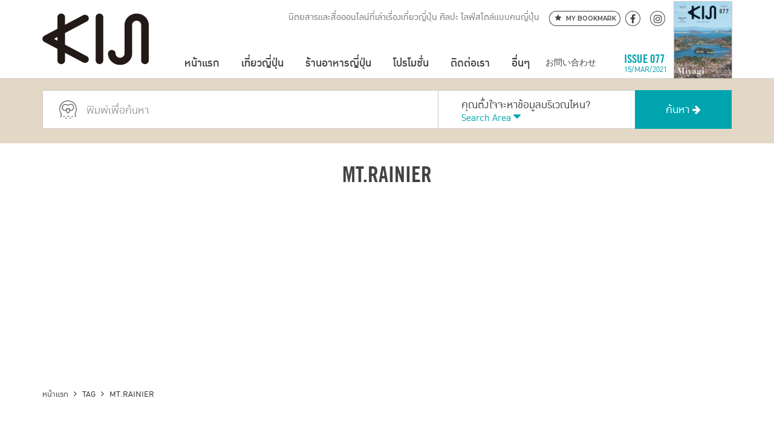

--- FILE ---
content_type: text/html; charset=UTF-8
request_url: https://kiji.life/tag/mt-rainier/
body_size: 14067
content:
<!DOCTYPE html>
<html lang="th" class="no-js">
  <head>
    <meta charset="utf-8">
    <meta name="viewport" content="width=device-width, initial-scale=1, maximum-scale=1, user-scalable=no">
    <meta name="copyright" content="Fomomo Co.,Ltd">
    <meta name="designer" content="designed by Design Sundae (www.designsundae.co.th)">

    <link rel="icon" sizes="16x16 32x32" type="image/x-icon" href="https://kiji.life/kiji2025/wp-content/themes/kiji2019/images/favicon.png">

    <script type="text/javascript">
    var homeUrl = 'https://kiji.life';
    var ajaxUrl = "https://kiji.life/kiji2025/wp-admin/admin-ajax.php";
    var parent = '';
    var text_view_all = 'แสดงทั้งหมด';
    var text_view_some = 'แสดงแบบย่อ';     
    </script>
    <script src="https://www.youtube.com/player_api"></script>
    <meta name='robots' content='index, follow, max-image-preview:large, max-snippet:-1, max-video-preview:-1' />

		<!-- Meta Tag Manager -->
		<meta name="keywords" content="this is kiji website keywords" />
		<!-- / Meta Tag Manager -->

	<!-- This site is optimized with the Yoast SEO plugin v26.8 - https://yoast.com/product/yoast-seo-wordpress/ -->
	<title>Mt.Rainier | Kiji.life</title>
	<link rel="canonical" href="https://kiji.life/tag/mt-rainier/" />
	<meta property="og:locale" content="en_US" />
	<meta property="og:type" content="article" />
	<meta property="og:title" content="Mt.Rainier | Kiji.life" />
	<meta property="og:url" content="https://kiji.life/tag/mt-rainier/" />
	<meta property="og:site_name" content="Kiji.life" />
	<meta name="twitter:card" content="summary_large_image" />
	<script type="application/ld+json" class="yoast-schema-graph">{"@context":"https://schema.org","@graph":[{"@type":"CollectionPage","@id":"https://kiji.life/tag/mt-rainier/","url":"https://kiji.life/tag/mt-rainier/","name":"Mt.Rainier | Kiji.life","isPartOf":{"@id":"https://kiji.life/#website"},"primaryImageOfPage":{"@id":"https://kiji.life/tag/mt-rainier/#primaryimage"},"image":{"@id":"https://kiji.life/tag/mt-rainier/#primaryimage"},"thumbnailUrl":"https://kiji.life/kiji2025/wp-content/uploads/2018/02/Mt.Rainier-1600x800.jpg","breadcrumb":{"@id":"https://kiji.life/tag/mt-rainier/#breadcrumb"},"inLanguage":"en-US"},{"@type":"ImageObject","inLanguage":"en-US","@id":"https://kiji.life/tag/mt-rainier/#primaryimage","url":"https://kiji.life/kiji2025/wp-content/uploads/2018/02/Mt.Rainier-1600x800.jpg","contentUrl":"https://kiji.life/kiji2025/wp-content/uploads/2018/02/Mt.Rainier-1600x800.jpg","width":1600,"height":800},{"@type":"BreadcrumbList","@id":"https://kiji.life/tag/mt-rainier/#breadcrumb","itemListElement":[{"@type":"ListItem","position":1,"name":"Home","item":"https://kiji.life/"},{"@type":"ListItem","position":2,"name":"Mt.Rainier"}]},{"@type":"WebSite","@id":"https://kiji.life/#website","url":"https://kiji.life/","name":"Kiji.life","description":"นิตยสารและสื่อออนไลน์ที่เล่าเรื่องเที่ยวญี่ปุ่น ศิลปะ ไลฟ์สไตล์แบบคนญี่ปุ่น","potentialAction":[{"@type":"SearchAction","target":{"@type":"EntryPoint","urlTemplate":"https://kiji.life/?s={search_term_string}"},"query-input":{"@type":"PropertyValueSpecification","valueRequired":true,"valueName":"search_term_string"}}],"inLanguage":"en-US"}]}</script>
	<!-- / Yoast SEO plugin. -->


<link rel='dns-prefetch' href='//fonts.googleapis.com' />
<link rel="alternate" type="application/rss+xml" title="Kiji.life &raquo; Feed" href="https://kiji.life/feed/" />
<link rel="alternate" type="application/rss+xml" title="Kiji.life &raquo; Comments Feed" href="https://kiji.life/comments/feed/" />
<script type="text/javascript" id="wpp-js" src="https://kiji.life/kiji2025/wp-content/plugins/wordpress-popular-posts/assets/js/wpp.min.js?ver=7.3.6" data-sampling="0" data-sampling-rate="100" data-api-url="https://kiji.life/wp-json/wordpress-popular-posts" data-post-id="0" data-token="b78ef9dffb" data-lang="0" data-debug="0"></script>
<link rel="alternate" type="application/rss+xml" title="Kiji.life &raquo; Mt.Rainier Tag Feed" href="https://kiji.life/tag/mt-rainier/feed/" />
<style id='wp-img-auto-sizes-contain-inline-css' type='text/css'>
img:is([sizes=auto i],[sizes^="auto," i]){contain-intrinsic-size:3000px 1500px}
/*# sourceURL=wp-img-auto-sizes-contain-inline-css */
</style>
<link rel='stylesheet' id='sbi_styles-css' href='https://kiji.life/kiji2025/wp-content/plugins/instagram-feed/css/sbi-styles.min.css?ver=6.10.0' type='text/css' media='all' />
<style id='wp-emoji-styles-inline-css' type='text/css'>

	img.wp-smiley, img.emoji {
		display: inline !important;
		border: none !important;
		box-shadow: none !important;
		height: 1em !important;
		width: 1em !important;
		margin: 0 0.07em !important;
		vertical-align: -0.1em !important;
		background: none !important;
		padding: 0 !important;
	}
/*# sourceURL=wp-emoji-styles-inline-css */
</style>
<link rel='stylesheet' id='contact-form-7-css' href='https://kiji.life/kiji2025/wp-content/plugins/contact-form-7/includes/css/styles.css?ver=6.1.4' type='text/css' media='all' />
<link rel='stylesheet' id='kiji-banner-css' href='https://kiji.life/kiji2025/wp-content/plugins/kiji-banner-management/assets/css/style.css?ver=79b57de986c63f9c2e615c5a2aa21754' type='text/css' media='all' />
<link rel='stylesheet' id='dashicons-css' href='https://kiji.life/kiji2025/wp-includes/css/dashicons.min.css?ver=79b57de986c63f9c2e615c5a2aa21754' type='text/css' media='all' />
<link rel='stylesheet' id='mmenu-css' href='https://kiji.life/kiji2025/wp-content/plugins/mmenu/css/mmenu.css?ver=13' type='text/css' media='all' />
<link rel='stylesheet' id='toc-screen-css' href='https://kiji.life/kiji2025/wp-content/plugins/table-of-contents-plus/screen.min.css?ver=2411.1' type='text/css' media='all' />
<style id='toc-screen-inline-css' type='text/css'>
div#toc_container {width: 100%;}
/*# sourceURL=toc-screen-inline-css */
</style>
<link rel='stylesheet' id='wordpress-popular-posts-css-css' href='https://kiji.life/kiji2025/wp-content/plugins/wordpress-popular-posts/assets/css/wpp.css?ver=7.3.6' type='text/css' media='all' />
<link rel='stylesheet' id='style-css' href='https://kiji.life/kiji2025/wp-content/themes/kiji2019/style.css?ver=79b57de986c63f9c2e615c5a2aa21754' type='text/css' media='all' />
<link rel='stylesheet' id='main-css' href='https://kiji.life/kiji2025/wp-content/themes/kiji2019/css/main.min.css?ver=1.0.0' type='text/css' media='all' />
<link rel='stylesheet' id='normalize-css' href='https://kiji.life/kiji2025/wp-content/themes/kiji2019/css/normalize.css?ver=4.1.1' type='text/css' media='all' />
<link rel='stylesheet' id='fontawesome-css' href='https://kiji.life/kiji2025/wp-content/themes/kiji2019/vendors/fontawesome/css/font-awesome.min.css?ver=4.6.3' type='text/css' media='all' />
<link rel='stylesheet' id='owl-carousel-css' href='https://kiji.life/kiji2025/wp-content/themes/kiji2019/vendors/owlcarousel/owl.carousel.min.css?ver=2.0.0' type='text/css' media='all' />
<link rel='stylesheet' id='owl-carousel-theme-css' href='https://kiji.life/kiji2025/wp-content/themes/kiji2019/vendors/owlcarousel/owl.theme.default.min.css?ver=2.0.0' type='text/css' media='all' />
<link rel='stylesheet' id='hover-css' href='https://kiji.life/kiji2025/wp-content/themes/kiji2019/vendors/hover/css/hover-min.css?ver=2.0.1' type='text/css' media='all' />
<link rel='stylesheet' id='tipsy-css' href='https://kiji.life/kiji2025/wp-content/themes/kiji2019/vendors/tipsy/src/stylesheets/tipsy.css?ver=1.0.0a' type='text/css' media='all' />
<link rel='stylesheet' id='animate-css' href='https://kiji.life/kiji2025/wp-content/themes/kiji2019/css/animate.css?ver=3.5.1' type='text/css' media='all' />
<link rel='stylesheet' id='wp-core-css' href='https://kiji.life/kiji2025/wp-content/themes/kiji2019/css/wp-core.css?ver=3.5.1' type='text/css' media='all' />
<link rel='stylesheet' id='google-font-css' href='https://fonts.googleapis.com/css?family=Montserrat%3A600%7CPridi%3A200&#038;subset=thai&#038;ver=3.5.1' type='text/css' media='all' />
<link rel='stylesheet' id='jquery-lazyloadxt-fadein-css-css' href='//kiji.life/kiji2025/wp-content/plugins/a3-lazy-load/assets/css/jquery.lazyloadxt.fadein.css?ver=79b57de986c63f9c2e615c5a2aa21754' type='text/css' media='all' />
<link rel='stylesheet' id='a3a3_lazy_load-css' href='//kiji.life/kiji2025/wp-content/uploads/sass/a3_lazy_load.min.css?ver=1607073225' type='text/css' media='all' />
<link rel='stylesheet' id='photonic-slider-css' href='https://kiji.life/kiji2025/wp-content/plugins/photonic/include/ext/splide/splide.min.css?ver=20251231-222718' type='text/css' media='all' />
<link rel='stylesheet' id='photonic-lightbox-css' href='https://kiji.life/kiji2025/wp-content/plugins/photonic/include/ext/fancybox3/fancybox3.min.css?ver=20251231-222718' type='text/css' media='all' />
<link rel='stylesheet' id='photonic-css' href='https://kiji.life/kiji2025/wp-content/plugins/photonic/include/css/front-end/core/photonic.min.css?ver=20251231-222718' type='text/css' media='all' />
<style id='photonic-inline-css' type='text/css'>
/* Retrieved from saved CSS */
.photonic-panel { background:  rgb(17,17,17)  !important;

	border-top: none;
	border-right: none;
	border-bottom: none;
	border-left: none;
 }
.photonic-flickr-stream .photonic-pad-photosets { margin: 15px; }
.photonic-flickr-stream .photonic-pad-galleries { margin: 15px; }
.photonic-flickr-stream .photonic-pad-photos { padding: 5px 15px; }
.photonic-google-stream .photonic-pad-photos { padding: 5px 15px; }
.photonic-zenfolio-stream .photonic-pad-photos { padding: 5px 15px; }
.photonic-zenfolio-stream .photonic-pad-photosets { margin: 5px 15px; }
.photonic-instagram-stream .photonic-pad-photos { padding: 5px 15px; }
.photonic-smug-stream .photonic-pad-albums { margin: 15px; }
.photonic-smug-stream .photonic-pad-photos { padding: 5px 15px; }
.photonic-flickr-panel .photonic-pad-photos { padding: 10px 15px; box-sizing: border-box; }
.photonic-smug-panel .photonic-pad-photos { padding: 10px 15px; box-sizing: border-box; }
.photonic-random-layout .photonic-thumb { padding: 2px}
.photonic-masonry-layout .photonic-thumb { padding: 2px}
.photonic-mosaic-layout .photonic-thumb { padding: 2px}
.photonic-ie .photonic-masonry-layout .photonic-level-1, .photonic-ie .photonic-masonry-layout .photonic-level-2 { width: 200px; }

/*# sourceURL=photonic-inline-css */
</style>
<script type="text/javascript" src="https://kiji.life/kiji2025/wp-includes/js/jquery/jquery.min.js?ver=3.7.1" id="jquery-core-js"></script>
<script type="text/javascript" src="https://kiji.life/kiji2025/wp-includes/js/jquery/jquery-migrate.min.js?ver=3.4.1" id="jquery-migrate-js"></script>
<script type="text/javascript" src="https://kiji.life/kiji2025/wp-content/plugins/mmenu/js/mmenu.js?ver=13" id="mmenu-js"></script>
<link rel="https://api.w.org/" href="https://kiji.life/wp-json/" /><link rel="alternate" title="JSON" type="application/json" href="https://kiji.life/wp-json/wp/v2/tags/1023" /><link rel="EditURI" type="application/rsd+xml" title="RSD" href="https://kiji.life/kiji2025/xmlrpc.php?rsd" />

<script async src="//pagead2.googlesyndication.com/pagead/js/adsbygoogle.js"></script>
<script>
 (adsbygoogle = window.adsbygoogle || []).push({
   google_ad_client: "ca-pub-2509923923497047",
   enable_page_level_ads: true
 });
</script>

<!-- Facebook Pixel Code -->
<script>
  !function(f,b,e,v,n,t,s)
  {if(f.fbq)return;n=f.fbq=function(){n.callMethod?
  n.callMethod.apply(n,arguments):n.queue.push(arguments)};
  if(!f._fbq)f._fbq=n;n.push=n;n.loaded=!0;n.version='2.0';
  n.queue=[];t=b.createElement(e);t.async=!0;
  t.src=v;s=b.getElementsByTagName(e)[0];
  s.parentNode.insertBefore(t,s)}(window, document,'script',
  'https://connect.facebook.net/en_US/fbevents.js');
  fbq('init', '311855819589107');
  fbq('track', 'PageView');
</script>
<noscript><img height="1" width="1" style="display:none"
  src="https://www.facebook.com/tr?id=311855819589107&ev=PageView&noscript=1"
/></noscript>
<!-- End Facebook Pixel Code -->            <style id="wpp-loading-animation-styles">@-webkit-keyframes bgslide{from{background-position-x:0}to{background-position-x:-200%}}@keyframes bgslide{from{background-position-x:0}to{background-position-x:-200%}}.wpp-widget-block-placeholder,.wpp-shortcode-placeholder{margin:0 auto;width:60px;height:3px;background:#dd3737;background:linear-gradient(90deg,#dd3737 0%,#571313 10%,#dd3737 100%);background-size:200% auto;border-radius:3px;-webkit-animation:bgslide 1s infinite linear;animation:bgslide 1s infinite linear}</style>
              <link rel='stylesheet' id='so-css-kiji2019-css' href='https://kiji.life/kiji2025/wp-content/uploads/so-css/so-css-kiji2019.css?ver=1768471037' type='text/css' media='all' />
</head>
  <body class="archive tag tag-mt-rainier tag-1023 wp-theme-kiji2019">
    <div id="all-content-container">
    <div id="fb-root"></div>
    <script>(function(d, s, id) {
      var js, fjs = d.getElementsByTagName(s)[0];
      if (d.getElementById(id)) return;
      js = d.createElement(s); js.id = id;
      js.src = 'https://connect.facebook.net/th_TH/sdk.js#xfbml=1&version=v3.0&appId=519344608203712&autoLogAppEvents=1';
      fjs.parentNode.insertBefore(js, fjs);
    }(document, 'script', 'facebook-jssdk'));</script>

    <div class="rs" data-anchor="header"></div>

    <header id="header">

      <div class="top-header no-lang">
        <div class="container">
          <div class="social">
            <ul>
              <li><a href="https://www.facebook.com/KIJITHAILAND" target="_blank"><i class="fa fa-facebook"></i></a></li>
              <li><a href="https://www.instagram.com/kiji.life/" target="_blank"><i class="fa fa-instagram"></i></a></li>
            </ul>
          </div>
          <div class="logo">
            <a href="https://kiji.life" title="Kiji.life - นิตยสารและสื่อออนไลน์ที่เล่าเรื่องเที่ยวญี่ปุ่น ศิลปะ ไลฟ์สไตล์แบบคนญี่ปุ่น">
              <img src="https://kiji.life/kiji2025/wp-content/themes/kiji2019/images/kiji_desktop.svg" alt="Kiji Logo" class="logo-desktop" />
            </a>
          </div>
          <div class="slogan">
            นิตยสารและสื่อออนไลน์ที่เล่าเรื่องเที่ยวญี่ปุ่น ศิลปะ ไลฟ์สไตล์แบบคนญี่ปุ่น          </div>
          <div class="button-my-bookmark">
            <a href="https://kiji.life/my-bookmark/" title="My Bookmark">
              <svg version="1.1" id="Layer_1" xmlns="http://www.w3.org/2000/svg" xmlns:xlink="http://www.w3.org/1999/xlink" x="0px" y="0px"
                 viewBox="0 0 440.3 419.6" style="enable-background:new 0 0 440.3 419.6;" xml:space="preserve" width="20" height="20">
              <path class="st0" d="M333.1,194.9L277,247.8l17.1,61.4c3.4,12.4-2.6,17.1-13.8,10.5l-60.2-36.3l-60.3,36.2
                c-11,6.6-17.5,1.9-14.4-10.6l16.6-66.7l-54.3-47.9c-9.7-8.6-7-15.4,5.8-15.4h66l31.4-73c5.1-11.8,13.3-11.8,18.2,0.1l30.6,72.9h66.9
                C339.5,178.9,342.4,186.1,333.1,194.9L333.1,194.9z"/>
              </svg>
              <span>My Bookmark</span>
            </a>
          </div>
        </div>
      </div>
      <nav id="mobile-side-menu" class="xnavigation" role="navigation">
        <div id="menu-location-mobile-side-navigation" class="menu-mobile-side-menu-container"><ul id="menu-mobile-side-menu" class="menu"><li id="menu-item-2903" class="menu-item menu-item-type-custom menu-item-object-custom menu-item-home menu-item-2903"><a href="https://kiji.life">หน้าแรก</a></li>
<li id="menu-item-32438" class="menu-item menu-item-type-post_type menu-item-object-page menu-item-has-children menu-item-32438"><a href="https://kiji.life/travel/">เที่ยวญี่ปุ่น</a>
<ul class="sub-menu">
	<li id="menu-item-32437" class="menu-item menu-item-type-taxonomy menu-item-object-location menu-item-32437"><a href="https://kiji.life/travel/japan/">ญี่ปุ่น &#8211; JAPAN</a></li>
	<li id="menu-item-30122" class="menu-item menu-item-type-taxonomy menu-item-object-location menu-item-30122"><a href="https://kiji.life/travel/japan/hokkaido/">ฮอกไกโด &#8211; HOKKAIDO</a></li>
	<li id="menu-item-29784" class="menu-item menu-item-type-taxonomy menu-item-object-location menu-item-has-children menu-item-29784"><a href="https://kiji.life/travel/japan/tohoku/">โทโฮคุ &#8211; TOHOKU</a>
	<ul class="sub-menu">
		<li id="menu-item-29786" class="menu-item menu-item-type-taxonomy menu-item-object-location menu-item-29786"><a href="https://kiji.life/travel/japan/tohoku/aomori/">อาโอโมริ &#8211; AOMORI</a></li>
		<li id="menu-item-29787" class="menu-item menu-item-type-taxonomy menu-item-object-location menu-item-29787"><a href="https://kiji.life/travel/japan/tohoku/iwate/">อิวาเตะ &#8211; IWATE</a></li>
		<li id="menu-item-29785" class="menu-item menu-item-type-taxonomy menu-item-object-location menu-item-29785"><a href="https://kiji.life/travel/japan/tohoku/miyagi/">มิยากิ &#8211; MIYAGI</a></li>
		<li id="menu-item-29790" class="menu-item menu-item-type-taxonomy menu-item-object-location menu-item-29790"><a href="https://kiji.life/travel/japan/tohoku/akita/">อาคิตะ &#8211; AKITA</a></li>
		<li id="menu-item-29789" class="menu-item menu-item-type-taxonomy menu-item-object-location menu-item-29789"><a href="https://kiji.life/travel/japan/tohoku/yamagata/">ยามากาตะ &#8211; YAMAGATA</a></li>
		<li id="menu-item-29788" class="menu-item menu-item-type-taxonomy menu-item-object-location menu-item-29788"><a href="https://kiji.life/travel/japan/tohoku/fukushima/">ฟุกุชิมะ &#8211; FUKUSHIMA</a></li>
	</ul>
</li>
	<li id="menu-item-29791" class="menu-item menu-item-type-taxonomy menu-item-object-location menu-item-has-children menu-item-29791"><a href="https://kiji.life/travel/japan/kanto/">คันโต &#8211; KANTO</a>
	<ul class="sub-menu">
		<li id="menu-item-29793" class="menu-item menu-item-type-taxonomy menu-item-object-location menu-item-29793"><a href="https://kiji.life/travel/japan/kanto/tokyo/">โตเกียว &#8211; TOKYO</a></li>
		<li id="menu-item-29796" class="menu-item menu-item-type-taxonomy menu-item-object-location menu-item-29796"><a href="https://kiji.life/travel/japan/kanto/ibaraki/">อิบารากิ &#8211; IBARAKI</a></li>
		<li id="menu-item-29795" class="menu-item menu-item-type-taxonomy menu-item-object-location menu-item-29795"><a href="https://kiji.life/travel/japan/kanto/tochigi/">โทชิกิ &#8211; TOCHIGI</a></li>
		<li id="menu-item-29794" class="menu-item menu-item-type-taxonomy menu-item-object-location menu-item-29794"><a href="https://kiji.life/travel/japan/kanto/gunma/">กุมมะ &#8211; GUNMA</a></li>
		<li id="menu-item-29792" class="menu-item menu-item-type-taxonomy menu-item-object-location menu-item-29792"><a href="https://kiji.life/travel/japan/kanto/saitama/">ไซตามะ &#8211; SAITAMA</a></li>
		<li id="menu-item-29798" class="menu-item menu-item-type-taxonomy menu-item-object-location menu-item-29798"><a href="https://kiji.life/travel/japan/kanto/chiba/">ชิบะ &#8211; CHIBA</a></li>
		<li id="menu-item-29797" class="menu-item menu-item-type-taxonomy menu-item-object-location menu-item-has-children menu-item-29797"><a href="https://kiji.life/travel/japan/kanto/kanagawa/">คานางาวะ &#8211; KANAGAWA</a>
		<ul class="sub-menu">
			<li id="menu-item-29799" class="menu-item menu-item-type-taxonomy menu-item-object-location menu-item-29799"><a href="https://kiji.life/travel/japan/kanto/kanagawa/yokohama/">โยโกฮาม่า &#8211; YOKOHAMA</a></li>
		</ul>
</li>
	</ul>
</li>
	<li id="menu-item-29800" class="menu-item menu-item-type-taxonomy menu-item-object-location menu-item-has-children menu-item-29800"><a href="https://kiji.life/travel/japan/chubu/">ชูบุ &#8211; CHUBU</a>
	<ul class="sub-menu">
		<li id="menu-item-29803" class="menu-item menu-item-type-taxonomy menu-item-object-location menu-item-29803"><a href="https://kiji.life/travel/japan/chubu/niigata/">นีงาตะ &#8211; NIIGATA</a></li>
		<li id="menu-item-29802" class="menu-item menu-item-type-taxonomy menu-item-object-location menu-item-29802"><a href="https://kiji.life/travel/japan/chubu/toyama/">โทยามะ &#8211; TOYAMA</a></li>
		<li id="menu-item-29806" class="menu-item menu-item-type-taxonomy menu-item-object-location menu-item-29806"><a href="https://kiji.life/travel/japan/chubu/ishikawa/">อิชิกาวะ &#8211; ISHIKAWA</a></li>
		<li id="menu-item-29804" class="menu-item menu-item-type-taxonomy menu-item-object-location menu-item-29804"><a href="https://kiji.life/travel/japan/chubu/fukui/">ฟุกุอิ &#8211; FUKUI</a></li>
		<li id="menu-item-29805" class="menu-item menu-item-type-taxonomy menu-item-object-location menu-item-29805"><a href="https://kiji.life/travel/japan/chubu/yamanashi/">ยามานาชิ &#8211; YAMANASHI</a></li>
		<li id="menu-item-29809" class="menu-item menu-item-type-taxonomy menu-item-object-location menu-item-29809"><a href="https://kiji.life/travel/japan/chubu/nagano/">นากาโน่ &#8211; NAGANO</a></li>
		<li id="menu-item-29807" class="menu-item menu-item-type-taxonomy menu-item-object-location menu-item-29807"><a href="https://kiji.life/travel/japan/chubu/gifu/">กิฟุ &#8211; GIFU</a></li>
		<li id="menu-item-29808" class="menu-item menu-item-type-taxonomy menu-item-object-location menu-item-29808"><a href="https://kiji.life/travel/japan/chubu/shizuoka/">ชิซูโอกะ &#8211; SHIZUOKA</a></li>
		<li id="menu-item-29810" class="menu-item menu-item-type-taxonomy menu-item-object-location menu-item-has-children menu-item-29810"><a href="https://kiji.life/travel/japan/chubu/aichi/">ไอจิ &#8211; AICHI</a>
		<ul class="sub-menu">
			<li id="menu-item-29812" class="menu-item menu-item-type-taxonomy menu-item-object-location menu-item-29812"><a href="https://kiji.life/travel/japan/chubu/aichi/nagoya/">นาโกย่า &#8211; NAGOYA</a></li>
		</ul>
</li>
	</ul>
</li>
	<li id="menu-item-29814" class="menu-item menu-item-type-taxonomy menu-item-object-location menu-item-has-children menu-item-29814"><a href="https://kiji.life/travel/japan/kansai/">คันไซ &#8211; KANSAI</a>
	<ul class="sub-menu">
		<li id="menu-item-29815" class="menu-item menu-item-type-taxonomy menu-item-object-location menu-item-29815"><a href="https://kiji.life/travel/japan/kansai/osaka/">โอซาก้า &#8211; OSAKA</a></li>
		<li id="menu-item-29816" class="menu-item menu-item-type-taxonomy menu-item-object-location menu-item-29816"><a href="https://kiji.life/travel/japan/kansai/kyoto/">เกียวโต &#8211; KYOTO</a></li>
		<li id="menu-item-29821" class="menu-item menu-item-type-taxonomy menu-item-object-location menu-item-has-children menu-item-29821"><a href="https://kiji.life/travel/japan/kansai/hyogo/">เฮียวโงะ &#8211; HYOGO</a>
		<ul class="sub-menu">
			<li id="menu-item-29822" class="menu-item menu-item-type-taxonomy menu-item-object-location menu-item-29822"><a href="https://kiji.life/travel/japan/kansai/hyogo/kobe/">โกเบ &#8211; KOBE</a></li>
		</ul>
</li>
		<li id="menu-item-29818" class="menu-item menu-item-type-taxonomy menu-item-object-location menu-item-29818"><a href="https://kiji.life/travel/japan/kansai/nara/">นารา &#8211; NARA</a></li>
		<li id="menu-item-29820" class="menu-item menu-item-type-taxonomy menu-item-object-location menu-item-29820"><a href="https://kiji.life/travel/japan/kansai/wakayama/">วากายามะ &#8211; WAKAYAMA</a></li>
		<li id="menu-item-29819" class="menu-item menu-item-type-taxonomy menu-item-object-location menu-item-29819"><a href="https://kiji.life/travel/japan/kansai/mie/">มิเอะ &#8211; MIE</a></li>
		<li id="menu-item-29817" class="menu-item menu-item-type-taxonomy menu-item-object-location menu-item-29817"><a href="https://kiji.life/travel/japan/kansai/shiga/">ชิกะ &#8211; SHIGA</a></li>
	</ul>
</li>
	<li id="menu-item-29823" class="menu-item menu-item-type-taxonomy menu-item-object-location menu-item-has-children menu-item-29823"><a href="https://kiji.life/travel/japan/chugoku/">ชูโงกุ &#8211; CHUGOKU</a>
	<ul class="sub-menu">
		<li id="menu-item-29827" class="menu-item menu-item-type-taxonomy menu-item-object-location menu-item-29827"><a href="https://kiji.life/travel/japan/chugoku/hiroshima/">ฮิโรชิม่า &#8211; HIROSHIMA</a></li>
		<li id="menu-item-29825" class="menu-item menu-item-type-taxonomy menu-item-object-location menu-item-29825"><a href="https://kiji.life/travel/japan/chugoku/tottori/">ทตโตริ &#8211; TOTTORI</a></li>
		<li id="menu-item-29824" class="menu-item menu-item-type-taxonomy menu-item-object-location menu-item-29824"><a href="https://kiji.life/travel/japan/chugoku/shimane/">ชิมาเนะ &#8211; SHIMANE</a></li>
		<li id="menu-item-29828" class="menu-item menu-item-type-taxonomy menu-item-object-location menu-item-29828"><a href="https://kiji.life/travel/japan/chugoku/okayama/">โอคายาม่า &#8211; OKAYAMA</a></li>
		<li id="menu-item-29826" class="menu-item menu-item-type-taxonomy menu-item-object-location menu-item-29826"><a href="https://kiji.life/travel/japan/chugoku/yamaguchi/">ยามากุจิ &#8211; YAMAGUCHI</a></li>
	</ul>
</li>
	<li id="menu-item-29829" class="menu-item menu-item-type-taxonomy menu-item-object-location menu-item-has-children menu-item-29829"><a href="https://kiji.life/travel/japan/shikoku/">ชิโกกุ &#8211; SHIKOKU</a>
	<ul class="sub-menu">
		<li id="menu-item-29832" class="menu-item menu-item-type-taxonomy menu-item-object-location menu-item-29832"><a href="https://kiji.life/travel/japan/shikoku/tokushima/">โทคุชิมะ &#8211; TOKUSHIMA</a></li>
		<li id="menu-item-29830" class="menu-item menu-item-type-taxonomy menu-item-object-location menu-item-29830"><a href="https://kiji.life/travel/japan/shikoku/kagawa/">คางาวะ &#8211; KAGAWA</a></li>
		<li id="menu-item-29833" class="menu-item menu-item-type-taxonomy menu-item-object-location menu-item-29833"><a href="https://kiji.life/travel/japan/shikoku/ehime/">เอฮิเมะ &#8211; EHIME</a></li>
		<li id="menu-item-29831" class="menu-item menu-item-type-taxonomy menu-item-object-location menu-item-29831"><a href="https://kiji.life/travel/japan/shikoku/kochi/">โคจิ &#8211; KOCHI</a></li>
	</ul>
</li>
	<li id="menu-item-29834" class="menu-item menu-item-type-taxonomy menu-item-object-location menu-item-has-children menu-item-29834"><a href="https://kiji.life/travel/japan/kyushu/">คิวชู &#8211; KYUSHU</a>
	<ul class="sub-menu">
		<li id="menu-item-29838" class="menu-item menu-item-type-taxonomy menu-item-object-location menu-item-29838"><a href="https://kiji.life/travel/japan/kyushu/fukuoka/">ฟุกุโอกะ &#8211; FUKUOKA</a></li>
		<li id="menu-item-29836" class="menu-item menu-item-type-taxonomy menu-item-object-location menu-item-29836"><a href="https://kiji.life/travel/japan/kyushu/saga/">ซากะ &#8211; SAGA</a></li>
		<li id="menu-item-29837" class="menu-item menu-item-type-taxonomy menu-item-object-location menu-item-29837"><a href="https://kiji.life/travel/japan/kyushu/nagasaki/">นางาซากิ &#8211; NAGASAKI</a></li>
		<li id="menu-item-29835" class="menu-item menu-item-type-taxonomy menu-item-object-location menu-item-29835"><a href="https://kiji.life/travel/japan/kyushu/kumamoto/">คุมาโมโตะ &#8211; KUMAMOTO</a></li>
		<li id="menu-item-29839" class="menu-item menu-item-type-taxonomy menu-item-object-location menu-item-29839"><a href="https://kiji.life/travel/japan/kyushu/oita/">โออิตะ &#8211; OITA</a></li>
		<li id="menu-item-29841" class="menu-item menu-item-type-taxonomy menu-item-object-location menu-item-29841"><a href="https://kiji.life/travel/japan/kyushu/miyazaki/">มิยาซากิ &#8211; MIYAZAKI</a></li>
		<li id="menu-item-29840" class="menu-item menu-item-type-taxonomy menu-item-object-location menu-item-29840"><a href="https://kiji.life/travel/japan/kyushu/kagoshima/">คาโกชิม่า &#8211; KAGOSHIMA</a></li>
		<li id="menu-item-29842" class="menu-item menu-item-type-taxonomy menu-item-object-location menu-item-29842"><a href="https://kiji.life/travel/japan/kyushu/okinawa/">โอกินาว่า &#8211; OKINAWA</a></li>
	</ul>
</li>
</ul>
</li>
<li id="menu-item-2424" class="menu-item menu-item-type-custom menu-item-object-custom menu-item-has-children menu-item-2424"><a href="https://kiji.life/eats/">ร้านอาหารญี่ปุ่น</a>
<ul class="sub-menu">
	<li id="menu-item-32319" class="menu-item menu-item-type-custom menu-item-object-custom menu-item-has-children menu-item-32319"><a href="https://kiji.life/eats/restaurant/">ประเภทอาหาร</a>
	<ul class="sub-menu">
		<li id="menu-item-29765" class="menu-item menu-item-type-custom menu-item-object-custom menu-item-29765"><a href="https://kiji.life/eats/categories/ramen-soba-udon/">ราเมน โซบะ อุด้ง</a></li>
		<li id="menu-item-29766" class="menu-item menu-item-type-custom menu-item-object-custom menu-item-29766"><a href="https://kiji.life/eats/categories/shabu-shabu-sukiyaki/">ชาบู สุกียากี้</a></li>
		<li id="menu-item-29767" class="menu-item menu-item-type-custom menu-item-object-custom menu-item-29767"><a href="https://kiji.life/eats/categories/yakiniku/">ยากินิกุ</a></li>
		<li id="menu-item-29769" class="menu-item menu-item-type-custom menu-item-object-custom menu-item-29769"><a href="https://kiji.life/eats/categories/izakaya/">อิซากายะ</a></li>
		<li id="menu-item-29770" class="menu-item menu-item-type-custom menu-item-object-custom menu-item-29770"><a href="https://kiji.life/eats/categories/dining/">ไดน์นิ่ง</a></li>
		<li id="menu-item-29771" class="menu-item menu-item-type-custom menu-item-object-custom menu-item-29771"><a href="https://kiji.life/eats/categories/sushi/">ซูชิ</a></li>
		<li id="menu-item-29773" class="menu-item menu-item-type-custom menu-item-object-custom menu-item-29773"><a href="https://kiji.life/eats/categories/cafe/">คาเฟ่</a></li>
		<li id="menu-item-29774" class="menu-item menu-item-type-custom menu-item-object-custom menu-item-29774"><a href="https://kiji.life/eats/categories/specialty/">อื่นๆ</a></li>
	</ul>
</li>
	<li id="menu-item-32321" class="menu-item menu-item-type-custom menu-item-object-custom menu-item-has-children menu-item-32321"><a href="#">โลเคชั่น</a>
	<ul class="sub-menu">
		<li id="menu-item-32325" class="menu-item menu-item-type-custom menu-item-object-custom menu-item-32325"><a href="https://kiji.life/eats/location/siam/">สยาม</a></li>
		<li id="menu-item-32326" class="menu-item menu-item-type-custom menu-item-object-custom menu-item-32326"><a href="https://kiji.life/eats/location/chid-lom/">ชิดลม</a></li>
		<li id="menu-item-32328" class="menu-item menu-item-type-custom menu-item-object-custom menu-item-32328"><a href="https://kiji.life/eats/location/ploenchit/">เพลินจิต</a></li>
		<li id="menu-item-32329" class="menu-item menu-item-type-custom menu-item-object-custom menu-item-32329"><a href="https://kiji.life/eats/location/ratchadamri/">ราชดำริ</a></li>
		<li id="menu-item-32330" class="menu-item menu-item-type-custom menu-item-object-custom menu-item-32330"><a href="https://kiji.life/eats/location/asok/">อโศก</a></li>
		<li id="menu-item-32331" class="menu-item menu-item-type-custom menu-item-object-custom menu-item-32331"><a href="https://kiji.life/eats/location/phrom-phong/">พร้อมพงษ์</a></li>
		<li id="menu-item-32333" class="menu-item menu-item-type-custom menu-item-object-custom menu-item-32333"><a href="https://kiji.life/eats/location/thong-lor/">ทองหล่อ</a></li>
		<li id="menu-item-32334" class="menu-item menu-item-type-custom menu-item-object-custom menu-item-32334"><a href="https://kiji.life/eats/location/ekamai/">เอกมัย</a></li>
		<li id="menu-item-32336" class="menu-item menu-item-type-custom menu-item-object-custom menu-item-32336"><a href="https://kiji.life/eats/location/phra-khanong/">พระโขนง</a></li>
		<li id="menu-item-32337" class="menu-item menu-item-type-custom menu-item-object-custom menu-item-32337"><a href="https://kiji.life/eats/location/din-daeng/">ดินแดง</a></li>
	</ul>
</li>
	<li id="menu-item-32660" class="menu-item menu-item-type-custom menu-item-object-custom menu-item-32660"><a href="https://kiji.life/eats/recommended/">ร้านอาหารญี่ปุ่นแนะนำ</a></li>
	<li id="menu-item-32661" class="menu-item menu-item-type-custom menu-item-object-custom menu-item-32661"><a href="https://kiji.life/eats/features/">บทความอาหารญี่ปุ่น</a></li>
	<li id="menu-item-32662" class="menu-item menu-item-type-custom menu-item-object-custom menu-item-32662"><a href="https://kiji.life/eats/my-bookmark/">ร้านอาหารญี่ปุ่นที่บันทึกไว้</a></li>
</ul>
</li>
<li id="menu-item-32429" class="menu-item menu-item-type-taxonomy menu-item-object-category menu-item-32429"><a href="https://kiji.life/stories/">ท่องเที่ยว</a></li>
<li id="menu-item-47534" class="menu-item menu-item-type-taxonomy menu-item-object-category menu-item-47534"><a href="https://kiji.life/accommodations/">ที่พักญี่ปุ่น</a></li>
<li id="menu-item-2412" class="menu-item menu-item-type-taxonomy menu-item-object-category menu-item-2412"><a href="https://kiji.life/groove/">ญี่ปุ่นจิปาถะ</a></li>
<li id="menu-item-30391" class="menu-item menu-item-type-taxonomy menu-item-object-category menu-item-30391"><a href="https://kiji.life/promotions/">โปรโมชั่น</a></li>
<li id="menu-item-2409" class="menu-item menu-item-type-taxonomy menu-item-object-category menu-item-2409"><a href="https://kiji.life/columns/">คอลัมนิสต์</a></li>
<li id="menu-item-2410" class="menu-item menu-item-type-taxonomy menu-item-object-category menu-item-2410"><a href="https://kiji.life/people/">ผู้คนแวดวงญี่ปุ่น</a></li>
<li id="menu-item-2413" class="menu-item menu-item-type-taxonomy menu-item-object-category menu-item-2413"><a href="https://kiji.life/updates/">อัพเดท</a></li>
<li id="menu-item-20029" class="menu-item menu-item-type-post_type menu-item-object-page menu-item-20029"><a href="https://kiji.life/about/">ติดต่อเรา</a></li>
<li id="menu-item-48718" class="menu-item menu-item-type-post_type menu-item-object-page menu-item-48718"><a href="https://kiji.life/about/">お問い合わせ</a></li>
<li id="menu-item-3064" class="menu-item menu-item-type-post_type menu-item-object-page menu-item-3064"><a href="https://kiji.life/my-bookmark/">บทความที่บันทึกไว้</a></li>
</ul></div>      </nav>
        
      <div id="hamburger2" class="close">
        <span></span>
        <span></span>
        <span></span>
        <span></span>
      </div>

      <div class="bottom-header">
        <div class="container">
          <div class="bottom-header-container-mb">
            <div class="bar">
              <a href="javascript:void(0);" id="hamburger-overlay"></a>
              <div id="hamburger" class="close">
                <span></span>
                <span></span>
                <span></span>
                <span></span>
              </div>
            </div>
            <div class="m-logo">
              <a href="https://kiji.life" title="Kiji.life - นิตยสารและสื่อออนไลน์ที่เล่าเรื่องเที่ยวญี่ปุ่น ศิลปะ ไลฟ์สไตล์แบบคนญี่ปุ่น">
                <img src="https://kiji.life/kiji2025/wp-content/themes/kiji2019/images/kiji_desktop.svg" alt="Kiji Logo" />
              </a>
            </div>
            <nav class="navigation" role="navigation">
              <div id="menu-location-mobile-navigation" class="menu-main-navigation-2019-container"><ul id="menu-main-navigation-2019" class="menu"><li id="menu-item-32290" class="menu-item menu-item-type-post_type menu-item-object-page menu-item-32290"><a href="https://kiji.life/travel/">เที่ยวญี่ปุ่น</a></li>
<li id="menu-item-30325" class="menu-item menu-item-type-custom menu-item-object-custom menu-item-30325"><a href="https://kiji.life/eats/">ร้านอาหารญี่ปุ่น</a></li>
<li id="menu-item-30326" class="search-mb-menu menu-item menu-item-type-custom menu-item-object-custom menu-item-30326"><a><i class="fa fa-search"></i></a></li>
</ul></div>            </nav>
          </div>
          <div class="bottom-header-container">
            <div class="s-logo">
              <a href="https://kiji.life" title="Kiji.life - นิตยสารและสื่อออนไลน์ที่เล่าเรื่องเที่ยวญี่ปุ่น ศิลปะ ไลฟ์สไตล์แบบคนญี่ปุ่น">
                <img src="https://kiji.life/kiji2025/wp-content/themes/kiji2019/images/kiji_desktop.svg" alt="Kiji Logo" />
              </a>
            </div>
            <nav class="navigation" role="navigation">
              <div id="menu-location-main-navigation" class="menu-main-navigation-container"><ul id="menu-main-navigation" class="menu"><li id="menu-item-2403" class="menu-item menu-item-type-custom menu-item-object-custom menu-item-home menu-item-2403"><a href="https://kiji.life/">หน้าแรก</a></li>
<li id="menu-item-32286" class="menu-item menu-item-type-post_type menu-item-object-page menu-item-32286"><a href="https://kiji.life/travel/">เที่ยวญี่ปุ่น</a></li>
<li id="menu-item-2402" class="menu-item menu-item-type-custom menu-item-object-custom menu-item-2402"><a target="_blank" href="https://kiji.life/eats/">ร้านอาหารญี่ปุ่น</a></li>
<li id="menu-item-30322" class="menu-item menu-item-type-taxonomy menu-item-object-category menu-item-30322"><a href="https://kiji.life/promotions/">โปรโมชั่น</a></li>
<li id="menu-item-19808" class="menu-item menu-item-type-post_type menu-item-object-page menu-item-19808"><a href="https://kiji.life/about/">ติดต่อเรา</a></li>
<li id="menu-item-30323" class="menu-item menu-item-type-custom menu-item-object-custom menu-item-has-children menu-item-30323"><a href="#">อื่นๆ</a>
<ul class="sub-menu">
	<li id="menu-item-30388" class="menu-item menu-item-type-taxonomy menu-item-object-category menu-item-30388"><a href="https://kiji.life/stories/">ท่องเที่ยว</a></li>
	<li id="menu-item-47535" class="menu-item menu-item-type-taxonomy menu-item-object-category menu-item-47535"><a href="https://kiji.life/accommodations/">ที่พักญี่ปุ่น</a></li>
	<li id="menu-item-2400" class="menu-item menu-item-type-taxonomy menu-item-object-category menu-item-2400"><a href="https://kiji.life/groove/">ญี่ปุ่นจิปาถะ</a></li>
	<li id="menu-item-2397" class="menu-item menu-item-type-taxonomy menu-item-object-category menu-item-2397"><a href="https://kiji.life/columns/">คอลัมนิสต์</a></li>
	<li id="menu-item-2398" class="menu-item menu-item-type-taxonomy menu-item-object-category menu-item-2398"><a href="https://kiji.life/people/">ผู้คนแวดวงญี่ปุ่น</a></li>
	<li id="menu-item-2401" class="menu-item menu-item-type-taxonomy menu-item-object-category menu-item-2401"><a href="https://kiji.life/updates/">อัพเดท</a></li>
</ul>
</li>
<li id="menu-item-49286" class="menu-small-font menu-item menu-item-type-post_type menu-item-object-page menu-item-49286"><a href="https://kiji.life/about/">お問い合わせ</a></li>
</ul></div>            </nav>
            
            <div class="book">
              <div class="store">
                <span class="available tradegothic">ISSUE 077<br><span class="on-store">15/MAR/2021</span></span>
              </div>
              <div class="book-guild">
                
                
                
                    
                    
                          <a href="https://issuu.com/kijimag/docs/077_kiji_magazine" target="_blank" title="คลิกเพื่ออ่านออนไลน์">
                            <img src="https://kiji.life/kiji2025/wp-content/uploads/2025/11/kiji-kiji-kiji-077-page-01-226x300-kiji-077-page-01-226x300-1-kiji-kiji-077-page-01-226x300-kiji-077-page-01-226x300-1.jpg" alt="" />
                          </a>

                    
                  
              </div>
            </div>
          </div>
        </div>

        <div class="no-dropdown" tabindex="-1"></div>
                        <div class="mb-main-navigation" role="navigation" tabindex="-1">
          <div id="menu-location-main-navigation" class="menu-main-navigation-container"><ul id="menu-main-navigation-1" class="menu"><li class="menu-item menu-item-type-custom menu-item-object-custom menu-item-home menu-item-2403"><a href="https://kiji.life/">หน้าแรก</a></li>
<li class="menu-item menu-item-type-post_type menu-item-object-page menu-item-32286"><a href="https://kiji.life/travel/">เที่ยวญี่ปุ่น</a></li>
<li class="menu-item menu-item-type-custom menu-item-object-custom menu-item-2402"><a target="_blank" href="https://kiji.life/eats/">ร้านอาหารญี่ปุ่น</a></li>
<li class="menu-item menu-item-type-taxonomy menu-item-object-category menu-item-30322"><a href="https://kiji.life/promotions/">โปรโมชั่น</a></li>
<li class="menu-item menu-item-type-post_type menu-item-object-page menu-item-19808"><a href="https://kiji.life/about/">ติดต่อเรา</a></li>
<li class="menu-item menu-item-type-custom menu-item-object-custom menu-item-has-children menu-item-30323"><a href="#">อื่นๆ</a>
<ul class="sub-menu">
	<li class="menu-item menu-item-type-taxonomy menu-item-object-category menu-item-30388"><a href="https://kiji.life/stories/">ท่องเที่ยว</a></li>
	<li class="menu-item menu-item-type-taxonomy menu-item-object-category menu-item-47535"><a href="https://kiji.life/accommodations/">ที่พักญี่ปุ่น</a></li>
	<li class="menu-item menu-item-type-taxonomy menu-item-object-category menu-item-2400"><a href="https://kiji.life/groove/">ญี่ปุ่นจิปาถะ</a></li>
	<li class="menu-item menu-item-type-taxonomy menu-item-object-category menu-item-2397"><a href="https://kiji.life/columns/">คอลัมนิสต์</a></li>
	<li class="menu-item menu-item-type-taxonomy menu-item-object-category menu-item-2398"><a href="https://kiji.life/people/">ผู้คนแวดวงญี่ปุ่น</a></li>
	<li class="menu-item menu-item-type-taxonomy menu-item-object-category menu-item-2401"><a href="https://kiji.life/updates/">อัพเดท</a></li>
</ul>
</li>
<li class="menu-small-font menu-item menu-item-type-post_type menu-item-object-page menu-item-49286"><a href="https://kiji.life/about/">お問い合わせ</a></li>
</ul></div>        </div>
        <div class="mb-category" role="menu" tabindex="-1">
                  </div>
        <div class="mb-location" role="menu" tabindex="-1">
          <ul>
        <li><a href="https://kiji.life/location/japan/">ญี่ปุ่น - JAPAN</a></li>
      <li><a href="https://kiji.life/location/hokkaido/">ฮอกไกโด - HOKKAIDO</a></li>
      <li><a href="https://kiji.life/location/tohoku/">โทโฮคุ - TOHOKU</a></li>
      <li><a href="https://kiji.life/location/aomori/">อาโอโมริ - AOMORI</a></li>
      <li><a href="https://kiji.life/location/iwate/">อิวาเตะ - IWATE</a></li>
      <li><a href="https://kiji.life/location/miyagi/">มิยากิ - MIYAGI</a></li>
      <li><a href="https://kiji.life/location/akita/">อาคิตะ - AKITA</a></li>
      <li><a href="https://kiji.life/location/yamagata/">ยามากาตะ - YAMAGATA</a></li>
      <li><a href="https://kiji.life/location/fukushima/">ฟุกุชิมะ - FUKUSHIMA</a></li>
      <li><a href="https://kiji.life/location/kanto/">คันโต - KANTO</a></li>
      <li><a href="https://kiji.life/location/tokyo/">โตเกียว - TOKYO</a></li>
      <li><a href="https://kiji.life/location/ibaraki/">อิบารากิ - IBARAKI</a></li>
      <li><a href="https://kiji.life/location/tochigi/">โทชิกิ - TOCHIGI</a></li>
      <li><a href="https://kiji.life/location/gunma/">กุมมะ - GUNMA</a></li>
      <li><a href="https://kiji.life/location/saitama/">ไซตามะ - SAITAMA</a></li>
      <li><a href="https://kiji.life/location/chiba/">ชิบะ - CHIBA</a></li>
      <li><a href="https://kiji.life/location/kanagawa/">คานางาวะ - KANAGAWA</a></li>
      <li><a href="https://kiji.life/location/yokohama/">โยโกฮาม่า - YOKOHAMA</a></li>
      <li><a href="https://kiji.life/location/chubu/">ชูบุ - CHUBU</a></li>
      <li><a href="https://kiji.life/location/niigata/">นีงาตะ - NIIGATA</a></li>
      <li><a href="https://kiji.life/location/toyama/">โทยามะ - TOYAMA</a></li>
      <li><a href="https://kiji.life/location/ishikawa/">อิชิกาวะ - ISHIKAWA</a></li>
      <li><a href="https://kiji.life/location/fukui/">ฟุกุอิ - FUKUI</a></li>
      <li><a href="https://kiji.life/location/yamanashi/">ยามานาชิ - YAMANASHI</a></li>
      <li><a href="https://kiji.life/location/nagano/">นากาโน่ - NAGANO</a></li>
      <li><a href="https://kiji.life/location/gifu/">กิฟุ - GIFU</a></li>
      <li><a href="https://kiji.life/location/shizuoka/">ชิซูโอกะ - SHIZUOKA</a></li>
      <li><a href="https://kiji.life/location/aichi/">ไอจิ - AICHI</a></li>
      <li><a href="https://kiji.life/location/nagoya/">นาโกย่า - NAGOYA</a></li>
      <li><a href="https://kiji.life/location/kansai/">คันไซ - KANSAI</a></li>
      <li><a href="https://kiji.life/location/osaka/">โอซาก้า - OSAKA</a></li>
      <li><a href="https://kiji.life/location/kyoto/">เกียวโต - KYOTO</a></li>
      <li><a href="https://kiji.life/location/hyogo/">เฮียวโงะ - HYOGO</a></li>
      <li><a href="https://kiji.life/location/nara/">นารา - NARA</a></li>
      <li><a href="https://kiji.life/location/wakayama/">วากายามะ - WAKAYAMA</a></li>
      <li><a href="https://kiji.life/location/mie/">มิเอะ - MIE</a></li>
      <li><a href="https://kiji.life/location/shiga/">ชิกะ - SHIGA</a></li>
      <li><a href="https://kiji.life/location/kobe/">โกเบ - KOBE</a></li>
      <li><a href="https://kiji.life/location/chugoku/">ชูโงกุ - CHUGOKU</a></li>
      <li><a href="https://kiji.life/location/hiroshima/">ฮิโรชิม่า - HIROSHIMA</a></li>
      <li><a href="https://kiji.life/location/tottori/">ทตโตริ - TOTTORI</a></li>
      <li><a href="https://kiji.life/location/shimane/">ชิมาเนะ - SHIMANE</a></li>
      <li><a href="https://kiji.life/location/okayama/">โอคายาม่า - OKAYAMA</a></li>
      <li><a href="https://kiji.life/location/yamaguchi/">ยามากุจิ - YAMAGUCHI</a></li>
      <li><a href="https://kiji.life/location/shikoku/">ชิโกกุ - SHIKOKU</a></li>
      <li><a href="https://kiji.life/location/tokushima/">โทคุชิมะ - TOKUSHIMA</a></li>
      <li><a href="https://kiji.life/location/kagawa/">คางาวะ - KAGAWA</a></li>
      <li><a href="https://kiji.life/location/ehime/">เอฮิเมะ - EHIME</a></li>
      <li><a href="https://kiji.life/location/kochi/">โคจิ - KOCHI</a></li>
      <li><a href="https://kiji.life/location/kyushu/">คิวชู - KYUSHU</a></li>
      <li><a href="https://kiji.life/location/fukuoka/">ฟุกุโอกะ - FUKUOKA</a></li>
      <li><a href="https://kiji.life/location/saga/">ซากะ - SAGA</a></li>
      <li><a href="https://kiji.life/location/nagasaki/">นางาซากิ - NAGASAKI</a></li>
      <li><a href="https://kiji.life/location/kumamoto/">คุมาโมโตะ - KUMAMOTO</a></li>
      <li><a href="https://kiji.life/location/oita/">โออิตะ - OITA</a></li>
      <li><a href="https://kiji.life/location/miyazaki/">มิยาซากิ - MIYAZAKI</a></li>
      <li><a href="https://kiji.life/location/kagoshima/">คาโกชิม่า - KAGOSHIMA</a></li>
      <li><a href="https://kiji.life/location/okinawa/">โอกินาว่า - OKINAWA</a></li>
  </ul>
        </div>
        <div class="mb-search" role="search" tabindex="-1">
          <ul>
  <li>
    <form class="search-form" action="https://kiji.life" method="get">
      <h3>ค้นหา</h3>
                  <div class="searchbox">
        <input type="text" name="s" id="search-value" placeholder="พิมพ์เพื่อค้นหา" value="">
      </div>
      <div class="place place-dropdown" id="mb-location">
        <span class="dropdown-head">
          <span id="mb-place-name">
            เลือกย่าน            </span>
            <i class="fa fa-caret-down"></i>
          </span>
          <ul class="dropdown" id="mb-location-dropdown">
            <li data-place="">Anywhere</li>
            <li data-place="japan">ญี่ปุ่น - JAPAN</li><li data-place="hokkaido">ฮอกไกโด - HOKKAIDO</li><li data-place="tohoku">โทโฮคุ - TOHOKU</li><li data-place="aomori">อาโอโมริ - AOMORI</li><li data-place="iwate">อิวาเตะ - IWATE</li><li data-place="miyagi">มิยากิ - MIYAGI</li><li data-place="akita">อาคิตะ - AKITA</li><li data-place="yamagata">ยามากาตะ - YAMAGATA</li><li data-place="fukushima">ฟุกุชิมะ - FUKUSHIMA</li><li data-place="kanto">คันโต - KANTO</li><li data-place="tokyo">โตเกียว - TOKYO</li><li data-place="ibaraki">อิบารากิ - IBARAKI</li><li data-place="tochigi">โทชิกิ - TOCHIGI</li><li data-place="gunma">กุมมะ - GUNMA</li><li data-place="saitama">ไซตามะ - SAITAMA</li><li data-place="chiba">ชิบะ - CHIBA</li><li data-place="kanagawa">คานางาวะ - KANAGAWA</li><li data-place="yokohama">โยโกฮาม่า - YOKOHAMA</li><li data-place="chubu">ชูบุ - CHUBU</li><li data-place="niigata">นีงาตะ - NIIGATA</li><li data-place="toyama">โทยามะ - TOYAMA</li><li data-place="ishikawa">อิชิกาวะ - ISHIKAWA</li><li data-place="fukui">ฟุกุอิ - FUKUI</li><li data-place="yamanashi">ยามานาชิ - YAMANASHI</li><li data-place="nagano">นากาโน่ - NAGANO</li><li data-place="gifu">กิฟุ - GIFU</li><li data-place="shizuoka">ชิซูโอกะ - SHIZUOKA</li><li data-place="aichi">ไอจิ - AICHI</li><li data-place="nagoya">นาโกย่า - NAGOYA</li><li data-place="kansai">คันไซ - KANSAI</li><li data-place="osaka">โอซาก้า - OSAKA</li><li data-place="kyoto">เกียวโต - KYOTO</li><li data-place="hyogo">เฮียวโงะ - HYOGO</li><li data-place="nara">นารา - NARA</li><li data-place="wakayama">วากายามะ - WAKAYAMA</li><li data-place="mie">มิเอะ - MIE</li><li data-place="shiga">ชิกะ - SHIGA</li><li data-place="kobe">โกเบ - KOBE</li><li data-place="chugoku">ชูโงกุ - CHUGOKU</li><li data-place="hiroshima">ฮิโรชิม่า - HIROSHIMA</li><li data-place="tottori">ทตโตริ - TOTTORI</li><li data-place="shimane">ชิมาเนะ - SHIMANE</li><li data-place="okayama">โอคายาม่า - OKAYAMA</li><li data-place="yamaguchi">ยามากุจิ - YAMAGUCHI</li><li data-place="shikoku">ชิโกกุ - SHIKOKU</li><li data-place="tokushima">โทคุชิมะ - TOKUSHIMA</li><li data-place="kagawa">คางาวะ - KAGAWA</li><li data-place="ehime">เอฮิเมะ - EHIME</li><li data-place="kochi">โคจิ - KOCHI</li><li data-place="kyushu">คิวชู - KYUSHU</li><li data-place="fukuoka">ฟุกุโอกะ - FUKUOKA</li><li data-place="saga">ซากะ - SAGA</li><li data-place="nagasaki">นางาซากิ - NAGASAKI</li><li data-place="kumamoto">คุมาโมโตะ - KUMAMOTO</li><li data-place="oita">โออิตะ - OITA</li><li data-place="miyazaki">มิยาซากิ - MIYAZAKI</li><li data-place="kagoshima">คาโกชิม่า - KAGOSHIMA</li><li data-place="okinawa">โอกินาว่า - OKINAWA</li>          </ul>
        </div>
        <button class="search-box">ค้นหา</button>
                  <input type="hidden" name="_p" id="mb-place-value" value="">
    </form>
  </li>
</ul>        </div>
      </div>
      </header>    <!-- Search -->
    <section id="global-search">
  <div class="container">
    <form role="search" class="search-form" action="https://kiji.life" method="get">
                  <div class="searchbox">
        <input type="text" name="s" id="search-value" placeholder="พิมพ์เพื่อค้นหา" value="">
      </div>
      <div class="place place-dropdown" id="df-location">
        <p>
          คุณตั้งใจจะหาข้อมูลบริเวณไหน?        </p>
        <span class="dropdown-head">
          <span id="place-name">
            Search Area          </span>
          <i class="fa fa-caret-down"></i>
        </span>
        <ul class="dropdown">
          <li data-place="">Anywhere</li>
          <li data-place="japan">ญี่ปุ่น - JAPAN</li><li data-place="hokkaido">ฮอกไกโด - HOKKAIDO</li><li data-place="tohoku">โทโฮคุ - TOHOKU</li><li data-place="aomori">อาโอโมริ - AOMORI</li><li data-place="iwate">อิวาเตะ - IWATE</li><li data-place="miyagi">มิยากิ - MIYAGI</li><li data-place="akita">อาคิตะ - AKITA</li><li data-place="yamagata">ยามากาตะ - YAMAGATA</li><li data-place="fukushima">ฟุกุชิมะ - FUKUSHIMA</li><li data-place="kanto">คันโต - KANTO</li><li data-place="tokyo">โตเกียว - TOKYO</li><li data-place="ibaraki">อิบารากิ - IBARAKI</li><li data-place="tochigi">โทชิกิ - TOCHIGI</li><li data-place="gunma">กุมมะ - GUNMA</li><li data-place="saitama">ไซตามะ - SAITAMA</li><li data-place="chiba">ชิบะ - CHIBA</li><li data-place="kanagawa">คานางาวะ - KANAGAWA</li><li data-place="yokohama">โยโกฮาม่า - YOKOHAMA</li><li data-place="chubu">ชูบุ - CHUBU</li><li data-place="niigata">นีงาตะ - NIIGATA</li><li data-place="toyama">โทยามะ - TOYAMA</li><li data-place="ishikawa">อิชิกาวะ - ISHIKAWA</li><li data-place="fukui">ฟุกุอิ - FUKUI</li><li data-place="yamanashi">ยามานาชิ - YAMANASHI</li><li data-place="nagano">นากาโน่ - NAGANO</li><li data-place="gifu">กิฟุ - GIFU</li><li data-place="shizuoka">ชิซูโอกะ - SHIZUOKA</li><li data-place="aichi">ไอจิ - AICHI</li><li data-place="nagoya">นาโกย่า - NAGOYA</li><li data-place="kansai">คันไซ - KANSAI</li><li data-place="osaka">โอซาก้า - OSAKA</li><li data-place="kyoto">เกียวโต - KYOTO</li><li data-place="hyogo">เฮียวโงะ - HYOGO</li><li data-place="nara">นารา - NARA</li><li data-place="wakayama">วากายามะ - WAKAYAMA</li><li data-place="mie">มิเอะ - MIE</li><li data-place="shiga">ชิกะ - SHIGA</li><li data-place="kobe">โกเบ - KOBE</li><li data-place="chugoku">ชูโงกุ - CHUGOKU</li><li data-place="hiroshima">ฮิโรชิม่า - HIROSHIMA</li><li data-place="tottori">ทตโตริ - TOTTORI</li><li data-place="shimane">ชิมาเนะ - SHIMANE</li><li data-place="okayama">โอคายาม่า - OKAYAMA</li><li data-place="yamaguchi">ยามากุจิ - YAMAGUCHI</li><li data-place="shikoku">ชิโกกุ - SHIKOKU</li><li data-place="tokushima">โทคุชิมะ - TOKUSHIMA</li><li data-place="kagawa">คางาวะ - KAGAWA</li><li data-place="ehime">เอฮิเมะ - EHIME</li><li data-place="kochi">โคจิ - KOCHI</li><li data-place="kyushu">คิวชู - KYUSHU</li><li data-place="fukuoka">ฟุกุโอกะ - FUKUOKA</li><li data-place="saga">ซากะ - SAGA</li><li data-place="nagasaki">นางาซากิ - NAGASAKI</li><li data-place="kumamoto">คุมาโมโตะ - KUMAMOTO</li><li data-place="oita">โออิตะ - OITA</li><li data-place="miyazaki">มิยาซากิ - MIYAZAKI</li><li data-place="kagoshima">คาโกชิม่า - KAGOSHIMA</li><li data-place="okinawa">โอกินาว่า - OKINAWA</li>        </ul>
      </div>
      <button class="search-box">ค้นหา <i class="fa fa-arrow-right"></i></button>
      <input type="hidden" name="_p" id="place-value" value="">
    </form>
  </div>
</section>    <!-- Search -->

    <!-- Banner section -->
    <section id="category-landing-head">
            <div class="no-banner"></div>
            <div class="container">
        <div class="title">
          <div class="title-box">
            <div class="title-container">
              <h1>Mt.Rainier</h1>
            </div>
          </div>
        </div>
        <div class="breadcrumb"><span class="link"><a href="https://kiji.life">หน้าแรก</a></span> <span class="separate"><i class="fa fa-angle-right"></i></span> <span class="this">TAG</span> <span class="separate"><i class="fa fa-angle-right"></i></span> <span class="this">Mt.Rainier</span> </div>        
      </div>
    </section>
    <!-- Banner section -->


    
        <!-- KIJI Banner -->
    <section class="container ads">
      <div class="kiji-banner-ajax-container" data-tax="tag" data-id="1023" style="min-height: 250px; display:none;"></div>    </section>
    <!-- KIJI Banner -->    
    

    <!-- Content section -->
    <section id="tag-landing" class="kiji-section">
      <div class="container">
        
        <div class="content">
                                <div class="recommend-box">
                                                                                <div class="flex-row">
                                <div class="recommend-item">
                  <div class="meta-thumbnail">
                                        <a href="https://kiji.life/mt-rainier/"><div class="thumbnail-image" style="background-image: url('https://kiji.life/kiji2025/wp-content/uploads/2018/02/Mt.Rainier-1600x800-768x384.jpg')" ></div></a>
                  </div>
                  <div class="meta-content">
                    <a href="https://kiji.life/mt-rainier/"><div class="meta-title">Mt.Rainier กาแฟพร้อมดื่มเจ้าใหญ่ในญี่ปุ่น</div></a>
                                        <div class="meta-tag">
                      <div class="tag-item owl-carousel owl-theme">
                                              </div>
                      <div class="category-list">
                        <a href="https://kiji.life/groove/" rel="category tag" class="ญี่ปุ่นจิปาถะ">ญี่ปุ่นจิปาถะ</a>                      </div>
                    </div>
                    <div class="meta-excerpt">
                      ชวนชิม "Mt.Rainier" แบรนด์กาแฟลาเต้นมฮอกไกโดพร้อมดื่ม ที่ครองใจคอกาแฟชาวญี่ปุ่นจนมียอดขายเป็นอันดับ 1 ในญี่ปุ่นมายาวนานกว่า 25 ปี                    </div>
                  </div>
                </div>
                                                                        </div>
                  </div>
      </div>
    </section>
    <!-- Content section -->
 

    <div class="footer-stick">
      <div class="f-share" id="tap-mb-share">
        <span class="title">แชร์ <i class="fa fa-share-alt"></i></span>
      </div>      
      <div class="follow">
        <span class="title">ติดตาม </span>
        <span class="icon"><a href="https://www.facebook.com/KIJITHAILAND" target="_blank"><i class="fa fa-facebook"></i></a></span>
        <span class="icon"><a href="https://www.instagram.com/kiji.life/" target="_blank"><i class="fa fa-instagram"></i></a></span>
      </div>
      <div class="go-top anchor" data-scroll="header">
        <span>
          <i class="fa fa-caret-up"></i>
          Top
        </span>
      </div>
    </div>

    <div class="mb-share mb" tabindex="-1">
            
      <ul>
        <li id="footer-facebook-share">
            <a href="https://facebook.com/sharer.php?u=https://kiji.life/mt-rainier/" onclick="javascript:window.open(this.href, '', 'menubar=no,toolbar=no,resizable=yes,scrollbars=yes,height=300,width=600');return false;" target="_blank" title="Share on Facebook">
                <i class="fa fa-facebook"></i> Share on Facebook
            </a>
        </li>
        <li id="footer-twitter-share">
            <a href="https://twitter.com/share?url=https://kiji.life/mt-rainier/&hashtags=kiji&text=Mt.Rainier กาแฟพร้อมดื่มเจ้าใหญ่ในญี่ปุ่น" onclick="javascript:window.open(this.href, '', 'menubar=no,toolbar=no,resizable=yes,scrollbars=yes,height=300,width=600');return false;" target="_blank" title="Tweet this">
                <i class="fa fa-twitter"></i> Tweet this
            </a>
        </li>
        <li><a href="javascript:void(0);" id="sh-cancel"><i class="fa fa-times"></i> Cancel</a></li>
      </ul>
    </div>

    <footer id="footer">
      <div class="container">
        <div class="b-logo">
          <a href="https://kiji.life">
            <img src="https://kiji.life/kiji2025/wp-content/themes/kiji2019/images/kiji-logo-new-wh.svg" alt="Kiji Logo" />
          </a>
        </div>

        
        <div class="book">
                      <img src="https://kiji.life/kiji2025/wp-content/uploads/2025/11/kiji-kiji-kiji-077-page-01-226x300-kiji-077-page-01-226x300-1-kiji-kiji-077-page-01-226x300-kiji-077-page-01-226x300-1.jpg" alt="" />
                  </div>

        <div class="about">
                      <img class="mbb" src="https://kiji.life/kiji2025/wp-content/uploads/2025/11/kiji-kiji-kiji-077-page-01-226x300-kiji-077-page-01-226x300-1-kiji-kiji-077-page-01-226x300-kiji-077-page-01-226x300-1.jpg" alt="" />
                    <p>ไม่ว่าคุณจะมีความฝันเป็นไปเที่ยวญี่ปุ่น แช่ออนเซ็น เห็นภูเขาไฟฟูจิ เยี่ยมชมมรดกโลก หาข้อมูลเที่ยวโตเกียว โอซาก้า เกียวโต ฮอกไกโด ฟุกุโอกะ ฯลฯ ด้วยตัวเองสไตล์แบ็คแพ็คกับก๊วนเพื่อนกับครอบครัว หรืออยากรู้ว่าไปญี่ปุ่นช่วงไหนดี อยากมีประสบการณ์เจ๋งๆ แบบชาวนิปปอน อยากจะไปลองชิมซูชิญี่ปุ่น ราเมน เทมปุระร้านอร่อย หรือเทรนด์ญี่ปุ่นก็ตาม เราก็พร้อมเป็นสื่อกลางบอกเล่าเรื่องราวหลากหลายเกี่ยวกับประเทศญี่ปุ่น อาหาร การท่องเที่ยว วัฒนธรรม ภาพยนตร์ เพลง และอีกมากมายที่สามารถตอบโจทย์คนรักญี่ปุ่นได้อย่างครบถ้วน ทั้งในรูปแบบเว็บไซต์ โซเชียลมีเดียต่างๆ หนังสือ และนิตยสารแจกฟรี!</p>
<p><strong>KIJI (คิจิ) คืออะไร?</strong><br />
KIJI คือสื่อเว็บไซต์ เฟซบุ๊ก หนังสือ Bangkok Japanese Restaurant Guide 2016-2017 และนิตยสารแจกฟรี (Free Magazine) ที่ร่วมมือกันระหว่างทีมงานญี่ปุ่นและชาวไทย เน้นทำสกู๊ปเจาะลึกเกี่ยวกับ Eat, Travel และ Art หรืออาหารญี่ปุ่น เที่ยวญี่ปุ่น และอาร์ตญี่ปุ่นที่ทุกคนอยากรู้ รวมไปถึงบทสัมภาษณ์เรื่องราวและทัศนคติและความคิดของบุคคลที่น่าสนใจทั้งชาวญี่ปุ่นและชาวไทย ที่มีเบื้องลึกเบื้องหลังที่น่าติดตาม โดยมีเป้าหมายหลักคือเป็นสะพานเชื่อมความสัมพันธ์ระหว่างชาวญี่ปุ่นและชาวไทย พวกเราพร้อมจะเป็นเพื่อนที่ให้ข้อมูลและคำปรึกษาทุกเรื่องเกี่ยวกับประเทศญี่ปุ่นแก่ทุกคน : )</p>
        </div>

        <div class="nav">
          <nav class="navigation" role="navigation">
            <div id="menu-location-footer-navigation" class="menu-footer-navigation-container"><ul id="menu-footer-navigation" class="menu"><li id="menu-item-2316" class="menu-item menu-item-type-post_type menu-item-object-page menu-item-home menu-item-2316"><a href="https://kiji.life/">หน้าแรก</a></li>
<li id="menu-item-32300" class="menu-item menu-item-type-post_type menu-item-object-page menu-item-32300"><a href="https://kiji.life/travel/">เที่ยวญี่ปุ่น</a></li>
<li id="menu-item-30214" class="menu-item menu-item-type-custom menu-item-object-custom menu-item-30214"><a href="https://kiji.life/eats/">ร้านอาหารญี่ปุ่น</a></li>
<li id="menu-item-30212" class="menu-item menu-item-type-taxonomy menu-item-object-category menu-item-30212"><a href="https://kiji.life/promotions/">โปรโมชั่น</a></li>
<li id="menu-item-32301" class="menu-item menu-item-type-taxonomy menu-item-object-category menu-item-32301"><a href="https://kiji.life/stories/">ท่องเที่ยว</a></li>
<li id="menu-item-47536" class="menu-item menu-item-type-taxonomy menu-item-object-category menu-item-47536"><a href="https://kiji.life/accommodations/">ที่พักญี่ปุ่น</a></li>
<li id="menu-item-30209" class="menu-item menu-item-type-taxonomy menu-item-object-category menu-item-30209"><a href="https://kiji.life/groove/">ญี่ปุ่นจิปาถะ</a></li>
<li id="menu-item-30208" class="menu-item menu-item-type-taxonomy menu-item-object-category menu-item-30208"><a href="https://kiji.life/columns/">คอลัมนิสต์</a></li>
<li id="menu-item-30210" class="menu-item menu-item-type-taxonomy menu-item-object-category menu-item-30210"><a href="https://kiji.life/people/">ผู้คนแวดวงญี่ปุ่น</a></li>
<li id="menu-item-30211" class="menu-item menu-item-type-taxonomy menu-item-object-category menu-item-30211"><a href="https://kiji.life/updates/">อัพเดท</a></li>
<li id="menu-item-2315" class="menu-item menu-item-type-post_type menu-item-object-page menu-item-2315"><a href="https://kiji.life/about/">ติดต่อเรา</a></li>
<li id="menu-item-48717" class="menu-item menu-item-type-post_type menu-item-object-page menu-item-48717"><a href="https://kiji.life/about/">お問い合わせ</a></li>
</ul></div>          </nav>

          <div class="social">
            <ul>
              <li class="social-title">Follow Kiji</li>
              <li><a href="https://www.facebook.com/KIJITHAILAND" target="_blank"><span class="icon"><i class="fa fa-facebook"></i></span><span class="text">KIJITHAILAND</span></a></li>
              <li><a href="https://www.instagram.com/kiji.life/" target="_blank"><span class="icon"><i class="fa fa-instagram"></i></span><span class="text">KIJI.LIFE</span></a></li>
            </ul>
            <span class="share share-button">
              <div class="first">Share <i class="fa fa-share-alt"></i></div>
              <div class="social-link">
                
                <ul>
                  <li id="footer-facebook">
                    <a href="https://facebook.com/sharer.php?u=https://kiji.life/mt-rainier/" onclick="javascript:window.open(this.href, '', 'menubar=no,toolbar=no,resizable=yes,scrollbars=yes,height=300,width=600');return false;" target="_blank" title="Share on Facebook"><i class="fa fa-facebook"></i></a>
                  </li>
                  <li id="footer-twitter">
                    <a href="https://twitter.com/share?url=https://kiji.life/mt-rainier/&text=Mt.Rainier กาแฟพร้อมดื่มเจ้าใหญ่ในญี่ปุ่น" onclick="javascript:window.open(this.href, '', 'menubar=no,toolbar=no,resizable=yes,scrollbars=yes,height=300,width=600');return false;" target="_blank" title="Tweet this"><i class="fa fa-twitter"></i></a>
                  </li>
                  <li><a href="javascript:void(0);" title="Cancel"><i class="fa fa-times"></i></a></li>
                </ul>

              </div>
            </span>
            <span class="footer-to-top anchor" data-scroll="header">
              <i class="fa fa-caret-up"></i> Top
            </span>
          </div>
          <div class="copyright">
            <p>
              <i class="fa fa-copyright"></i> 2016 - 2026, Focomo Co.,Ltd. All rights reserved
            </p>
          </div>
        </div>
        <div class="mb-copyright">
          <p>
            <i class="fa fa-copyright"></i> 2016 - 2026, Focomo Co.,Ltd. All rights reserved
          </p>
        </div>
      </div>
    </footer>

    <div class="overlay"></div>
    <script type="speculationrules">
{"prefetch":[{"source":"document","where":{"and":[{"href_matches":"/*"},{"not":{"href_matches":["/kiji2025/wp-*.php","/kiji2025/wp-admin/*","/kiji2025/wp-content/uploads/*","/kiji2025/wp-content/*","/kiji2025/wp-content/plugins/*","/kiji2025/wp-content/themes/kiji2019/*","/*\\?(.+)"]}},{"not":{"selector_matches":"a[rel~=\"nofollow\"]"}},{"not":{"selector_matches":".no-prefetch, .no-prefetch a"}}]},"eagerness":"conservative"}]}
</script>
<script>
jQuery(document).ready(function(){
    jQuery( "table" ).wrap( "<div class='table-wrap'></div>" );
});
</script><!-- Instagram Feed JS -->
<script type="text/javascript">
var sbiajaxurl = "https://kiji.life/kiji2025/wp-admin/admin-ajax.php";
</script>
<script type="text/javascript" src="https://kiji.life/kiji2025/wp-includes/js/dist/hooks.min.js?ver=dd5603f07f9220ed27f1" id="wp-hooks-js"></script>
<script type="text/javascript" src="https://kiji.life/kiji2025/wp-includes/js/dist/i18n.min.js?ver=c26c3dc7bed366793375" id="wp-i18n-js"></script>
<script type="text/javascript" id="wp-i18n-js-after">
/* <![CDATA[ */
wp.i18n.setLocaleData( { 'text direction\u0004ltr': [ 'ltr' ] } );
//# sourceURL=wp-i18n-js-after
/* ]]> */
</script>
<script type="text/javascript" src="https://kiji.life/kiji2025/wp-content/plugins/contact-form-7/includes/swv/js/index.js?ver=6.1.4" id="swv-js"></script>
<script type="text/javascript" id="contact-form-7-js-before">
/* <![CDATA[ */
var wpcf7 = {
    "api": {
        "root": "https:\/\/kiji.life\/wp-json\/",
        "namespace": "contact-form-7\/v1"
    },
    "cached": 1
};
//# sourceURL=contact-form-7-js-before
/* ]]> */
</script>
<script type="text/javascript" src="https://kiji.life/kiji2025/wp-content/plugins/contact-form-7/includes/js/index.js?ver=6.1.4" id="contact-form-7-js"></script>
<script type="text/javascript" id="kiji-ajax-script-js-extra">
/* <![CDATA[ */
var kijiAjax = {"ajaxurl":"https://kiji.life/kiji2025/wp-admin/admin-ajax.php"};
//# sourceURL=kiji-ajax-script-js-extra
/* ]]> */
</script>
<script type="text/javascript" src="https://kiji.life/kiji2025/wp-content/plugins/kiji-banner-management/assets/js/script.js?ver=1.2" id="kiji-ajax-script-js"></script>
<script type="text/javascript" id="toc-front-js-extra">
/* <![CDATA[ */
var tocplus = {"smooth_scroll":"1","visibility_show":"\u0e41\u0e2a\u0e14\u0e07","visibility_hide":"\u0e0b\u0e48\u0e2d\u0e19","width":"100%","smooth_scroll_offset":"70"};
//# sourceURL=toc-front-js-extra
/* ]]> */
</script>
<script type="text/javascript" src="https://kiji.life/kiji2025/wp-content/plugins/table-of-contents-plus/front.min.js?ver=2411.1" id="toc-front-js"></script>
<script type="text/javascript" id="wpfront-scroll-top-js-extra">
/* <![CDATA[ */
var wpfront_scroll_top_data = {"data":{"css":"#wpfront-scroll-top-container{position:fixed;cursor:pointer;z-index:9999;border:none;outline:none;background-color:rgba(0,0,0,0);box-shadow:none;outline-style:none;text-decoration:none;opacity:0;display:none;align-items:center;justify-content:center;margin:0;padding:0}#wpfront-scroll-top-container.show{display:flex;opacity:1}#wpfront-scroll-top-container .sr-only{position:absolute;width:1px;height:1px;padding:0;margin:-1px;overflow:hidden;clip:rect(0,0,0,0);white-space:nowrap;border:0}#wpfront-scroll-top-container .text-holder{padding:3px 10px;-webkit-border-radius:3px;border-radius:3px;-webkit-box-shadow:4px 4px 5px 0px rgba(50,50,50,.5);-moz-box-shadow:4px 4px 5px 0px rgba(50,50,50,.5);box-shadow:4px 4px 5px 0px rgba(50,50,50,.5)}#wpfront-scroll-top-container{right:20px;bottom:20px;}@media screen and (max-width:640px){#wpfront-scroll-top-container{visibility:hidden;}}#wpfront-scroll-top-container img{width:auto;height:auto;}#wpfront-scroll-top-container .text-holder{color:#ffffff;background-color:#000000;width:auto;height:auto;;}#wpfront-scroll-top-container .text-holder:hover{background-color:#000000;}#wpfront-scroll-top-container i{color:#000000;}","html":"\u003Cbutton id=\"wpfront-scroll-top-container\" aria-label=\"\" title=\"\" \u003E\u003Cimg src=\"https://kiji.life/kiji2025/wp-content/plugins/wpfront-scroll-top/includes/assets/icons/1.png\" alt=\"\" title=\"\"\u003E\u003C/button\u003E","data":{"hide_iframe":true,"button_fade_duration":200,"auto_hide":false,"auto_hide_after":2,"scroll_offset":200,"button_opacity":0.8,"button_action":"top","button_action_element_selector":"","button_action_container_selector":"html, body","button_action_element_offset":0,"scroll_duration":400}}};
//# sourceURL=wpfront-scroll-top-js-extra
/* ]]> */
</script>
<script type="text/javascript" src="https://kiji.life/kiji2025/wp-content/plugins/wpfront-scroll-top/includes/assets/wpfront-scroll-top.min.js?ver=3.0.1.09211" id="wpfront-scroll-top-js" defer="defer" data-wp-strategy="defer"></script>
<script type="text/javascript" src="https://kiji.life/kiji2025/wp-content/themes/kiji2019/js/modernizr.min.js?ver=3.3" id="modernizr-js"></script>
<script type="text/javascript" src="https://kiji.life/kiji2025/wp-content/themes/kiji2019/js/jquery.mousewheel.min.js?ver=3.1.13" id="mousewheel-js"></script>
<script type="text/javascript" src="https://kiji.life/kiji2025/wp-content/themes/kiji2019/vendors/owlcarousel/owl.carousel.min.js?ver=2.0.0" id="owl-carousel-js"></script>
<script type="text/javascript" src="https://kiji.life/kiji2025/wp-content/themes/kiji2019/vendors/tipsy/src/javascripts/jquery.tipsy.js?ver=1.0.0a" id="tipsy-js"></script>
<script type="text/javascript" src="https://kiji.life/kiji2025/wp-content/themes/kiji2019/js/list.min.js?ver=1.5.0" id="listjs-js"></script>
<script type="text/javascript" src="https://kiji.life/kiji2025/wp-includes/js/imagesloaded.min.js?ver=5.0.0" id="imagesloaded-js"></script>
<script type="text/javascript" src="https://kiji.life/kiji2025/wp-includes/js/masonry.min.js?ver=4.2.2" id="masonry-js"></script>
<script type="text/javascript" src="https://kiji.life/kiji2025/wp-content/themes/kiji2019/js/main.js?ver=1.0.0" id="main-js"></script>
<script type="text/javascript" id="jquery-lazyloadxt-js-extra">
/* <![CDATA[ */
var a3_lazyload_params = {"apply_images":"1","apply_videos":"1"};
//# sourceURL=jquery-lazyloadxt-js-extra
/* ]]> */
</script>
<script type="text/javascript" src="//kiji.life/kiji2025/wp-content/plugins/a3-lazy-load/assets/js/jquery.lazyloadxt.extra.min.js?ver=2.7.6" id="jquery-lazyloadxt-js"></script>
<script type="text/javascript" src="//kiji.life/kiji2025/wp-content/plugins/a3-lazy-load/assets/js/jquery.lazyloadxt.srcset.min.js?ver=2.7.6" id="jquery-lazyloadxt-srcset-js"></script>
<script type="text/javascript" id="jquery-lazyloadxt-extend-js-extra">
/* <![CDATA[ */
var a3_lazyload_extend_params = {"edgeY":"50","horizontal_container_classnames":""};
//# sourceURL=jquery-lazyloadxt-extend-js-extra
/* ]]> */
</script>
<script type="text/javascript" src="//kiji.life/kiji2025/wp-content/plugins/a3-lazy-load/assets/js/jquery.lazyloadxt.extend.js?ver=2.7.6" id="jquery-lazyloadxt-extend-js"></script>
<script id="wp-emoji-settings" type="application/json">
{"baseUrl":"https://s.w.org/images/core/emoji/17.0.2/72x72/","ext":".png","svgUrl":"https://s.w.org/images/core/emoji/17.0.2/svg/","svgExt":".svg","source":{"concatemoji":"https://kiji.life/kiji2025/wp-includes/js/wp-emoji-release.min.js?ver=79b57de986c63f9c2e615c5a2aa21754"}}
</script>
<script type="module">
/* <![CDATA[ */
/*! This file is auto-generated */
const a=JSON.parse(document.getElementById("wp-emoji-settings").textContent),o=(window._wpemojiSettings=a,"wpEmojiSettingsSupports"),s=["flag","emoji"];function i(e){try{var t={supportTests:e,timestamp:(new Date).valueOf()};sessionStorage.setItem(o,JSON.stringify(t))}catch(e){}}function c(e,t,n){e.clearRect(0,0,e.canvas.width,e.canvas.height),e.fillText(t,0,0);t=new Uint32Array(e.getImageData(0,0,e.canvas.width,e.canvas.height).data);e.clearRect(0,0,e.canvas.width,e.canvas.height),e.fillText(n,0,0);const a=new Uint32Array(e.getImageData(0,0,e.canvas.width,e.canvas.height).data);return t.every((e,t)=>e===a[t])}function p(e,t){e.clearRect(0,0,e.canvas.width,e.canvas.height),e.fillText(t,0,0);var n=e.getImageData(16,16,1,1);for(let e=0;e<n.data.length;e++)if(0!==n.data[e])return!1;return!0}function u(e,t,n,a){switch(t){case"flag":return n(e,"\ud83c\udff3\ufe0f\u200d\u26a7\ufe0f","\ud83c\udff3\ufe0f\u200b\u26a7\ufe0f")?!1:!n(e,"\ud83c\udde8\ud83c\uddf6","\ud83c\udde8\u200b\ud83c\uddf6")&&!n(e,"\ud83c\udff4\udb40\udc67\udb40\udc62\udb40\udc65\udb40\udc6e\udb40\udc67\udb40\udc7f","\ud83c\udff4\u200b\udb40\udc67\u200b\udb40\udc62\u200b\udb40\udc65\u200b\udb40\udc6e\u200b\udb40\udc67\u200b\udb40\udc7f");case"emoji":return!a(e,"\ud83e\u1fac8")}return!1}function f(e,t,n,a){let r;const o=(r="undefined"!=typeof WorkerGlobalScope&&self instanceof WorkerGlobalScope?new OffscreenCanvas(300,150):document.createElement("canvas")).getContext("2d",{willReadFrequently:!0}),s=(o.textBaseline="top",o.font="600 32px Arial",{});return e.forEach(e=>{s[e]=t(o,e,n,a)}),s}function r(e){var t=document.createElement("script");t.src=e,t.defer=!0,document.head.appendChild(t)}a.supports={everything:!0,everythingExceptFlag:!0},new Promise(t=>{let n=function(){try{var e=JSON.parse(sessionStorage.getItem(o));if("object"==typeof e&&"number"==typeof e.timestamp&&(new Date).valueOf()<e.timestamp+604800&&"object"==typeof e.supportTests)return e.supportTests}catch(e){}return null}();if(!n){if("undefined"!=typeof Worker&&"undefined"!=typeof OffscreenCanvas&&"undefined"!=typeof URL&&URL.createObjectURL&&"undefined"!=typeof Blob)try{var e="postMessage("+f.toString()+"("+[JSON.stringify(s),u.toString(),c.toString(),p.toString()].join(",")+"));",a=new Blob([e],{type:"text/javascript"});const r=new Worker(URL.createObjectURL(a),{name:"wpTestEmojiSupports"});return void(r.onmessage=e=>{i(n=e.data),r.terminate(),t(n)})}catch(e){}i(n=f(s,u,c,p))}t(n)}).then(e=>{for(const n in e)a.supports[n]=e[n],a.supports.everything=a.supports.everything&&a.supports[n],"flag"!==n&&(a.supports.everythingExceptFlag=a.supports.everythingExceptFlag&&a.supports[n]);var t;a.supports.everythingExceptFlag=a.supports.everythingExceptFlag&&!a.supports.flag,a.supports.everything||((t=a.source||{}).concatemoji?r(t.concatemoji):t.wpemoji&&t.twemoji&&(r(t.twemoji),r(t.wpemoji)))});
//# sourceURL=https://kiji.life/kiji2025/wp-includes/js/wp-emoji-loader.min.js
/* ]]> */
</script>
    
    <script>
    (function(i,s,o,g,r,a,m){i['GoogleAnalyticsObject']=r;i[r]=i[r]||function(){
      (i[r].q=i[r].q||[]).push(arguments)},i[r].l=1*new Date();a=s.createElement(o),
      m=s.getElementsByTagName(o)[0];a.async=1;a.src=g;m.parentNode.insertBefore(a,m)
    })(window,document,'script','https://www.google-analytics.com/analytics.js','ga');

    ga('create', 'UA-80198726-1', 'auto');
    ga('send', 'pageview');

    </script>
    </div></body>
</html>
<!-- Dynamic page generated in 0.465 seconds. -->
<!-- Cached page generated by WP-Super-Cache on 2026-01-26 06:44:45 -->

<!-- super cache -->

--- FILE ---
content_type: text/html; charset=utf-8
request_url: https://www.google.com/recaptcha/api2/aframe
body_size: 269
content:
<!DOCTYPE HTML><html><head><meta http-equiv="content-type" content="text/html; charset=UTF-8"></head><body><script nonce="x05BKRV9ovW1ps732Y0y3Q">/** Anti-fraud and anti-abuse applications only. See google.com/recaptcha */ try{var clients={'sodar':'https://pagead2.googlesyndication.com/pagead/sodar?'};window.addEventListener("message",function(a){try{if(a.source===window.parent){var b=JSON.parse(a.data);var c=clients[b['id']];if(c){var d=document.createElement('img');d.src=c+b['params']+'&rc='+(localStorage.getItem("rc::a")?sessionStorage.getItem("rc::b"):"");window.document.body.appendChild(d);sessionStorage.setItem("rc::e",parseInt(sessionStorage.getItem("rc::e")||0)+1);localStorage.setItem("rc::h",'1769384689976');}}}catch(b){}});window.parent.postMessage("_grecaptcha_ready", "*");}catch(b){}</script></body></html>

--- FILE ---
content_type: text/css
request_url: https://kiji.life/kiji2025/wp-content/uploads/so-css/so-css-kiji2019.css?ver=1768471037
body_size: 696
content:
@media only screen and (max-width: 840px){
  body{
   	overflow-x: hidden; 
  }
  
  #custompost-section .rest-description img {
      margin-left: auto !important;
      max-width: 100% !important;
      width: auto;
  }
  
}

@media screen and (max-width: 600px){
	#sb_instagram #sbi_images {
    display: grid;
    grid-template-columns: 1fr 1fr;
	}
  
  #sb_instagram .sbi_photo {
    height: 48vw !important;
	}
  
 #mm-1 .book{
 		display: flex;
    flex-direction: row-reverse;
    justify-content: flex-end;
    align-items: flex-start;
    margin-top: -10px;
  }
  
  #mm-1 .book img{
  	width: 60px;
    height: auto;
    border: 1px solid #DDD;
    margin-right: 8px;
  }
  #mm-1 .book .store{
    color: #00a4af;
  }
  #mm-1 .book .store .on-store{
  	font-size: 0.9em;
    font-family: "DB Ozone X",sans-serif;
    font-weight: 400;
    display: block;
  }  
  
}

.table-wrap{
	overflow: auto;
}


@media screen and (min-width: 769px){
  .home-highlight-content .content-slide {
      padding-top: 20px;
      overflow: hidden;
  }  
  
 .home-highlight-content .content-slide .owl-dots {
    bottom: -20px;
    white-space: nowrap;
 } 
  
  header#header .bottom-header .navigation .menu-small-font a{
    font-size: 14px !important;
    line-height: 29px !important;
    padding: 10px 8px;
  }  
  
}

/* iPad Pro and Landscape iPad */
@media screen and (min-width: 769px) and (max-width: 1112px){
  header#header .bottom-header .navigation ul li a {
      padding: 10px 1vw !important;
  }

}

/* FIX DB Font É */
.dbfix{
	display: inline !important;
  font-size: .7em;
  font-weight: 400 !important;
  font-family: sans-serif;
}

/* FIX GALLERY PHOTO */
.photonic-gallery-5c .photonic-thumb {
    width: 100%;
}


/* FIX YouTube iframe */
iframe[src*="youtube.com"], 
iframe[src*="youtu.be"] {
  width: 100%;
  max-width: 100%;
  aspect-ratio: 16 / 9; /* กำหนดสัดส่วนตามวิดีโอ YouTube */
  height: auto;
}

--- FILE ---
content_type: application/javascript
request_url: https://kiji.life/kiji2025/wp-content/plugins/kiji-banner-management/assets/js/script.js?ver=1.2
body_size: 844
content:


jQuery(document).ready(function($) {

    // 1. ตรวจสอบว่ามี Placeholder ของ Banner อยู่ในหน้าเว็บไหม
    var $bannerContainer = $('.kiji-banner-ajax-container');

    if ($bannerContainer.length > 0) {
        
        // ดึงค่า Context จาก data attributes ที่เราแปะไว้
        var tax = $bannerContainer.data('tax');
        var id = $bannerContainer.data('id');

        $.ajax({
            url: kijiAjax.ajaxurl,
            type: 'POST',
            data: {
                action: 'kiji_load_banner', // ชื่อ action ที่เราตั้งใน PHP
                tax: tax,
                id: id
            },
            success: function(response) {
                if(response.success) {
                    // ใส่ HTML ที่ได้ลงไปใน Placeholder และแสดงผล
                    $bannerContainer.html(response.data.html).show();
                    
                    // (Optional) Re-bind click event if needed, but 'on' delegation handles it below
                } else {
                    console.log('No banner found or error: ' + response.data);
                    $bannerContainer.hide();
                }
            },
            error: function() {
                console.log('Error loading banner');
            }
        });
    }


// 2. Logic การ Click เก็บสถิติ (ปรับปรุงให้ใช้ .on เพื่อรองรับ HTML ที่มาทีหลัง)
$(document).on('click', '.kiji-banner-link', function(e) {
        // e.preventDefault(); // ถ้าต้องการให้เปิด link ปกติ ไม่ต้องใส่บรรทัดนี้ หรือถ้าอยาก track ก่อนค่อยไป ให้ใช้ logic พิเศษ
        
        var banner_id = $(this).attr('data-banner-id');
        var nonce = $(this).attr('data-nonce');
        
        // ส่ง Ajax ไปนับ Click แบบเงียบๆ (Fire and forget)
        $.ajax({
            type: "post",
            dataType: "json",
            url: kijiAjax.ajaxurl,
            data: { 
                action: "kiji_banner_click", 
                banner_id: banner_id, 
                nonce: nonce 
            },
            success: function(response) {
                console.log("Tracked click for banner " + banner_id);
            }
        });
        
        // ปล่อยให้ Link ทำงานต่อเพื่อเปิดหน้าเว็บ
    });

});